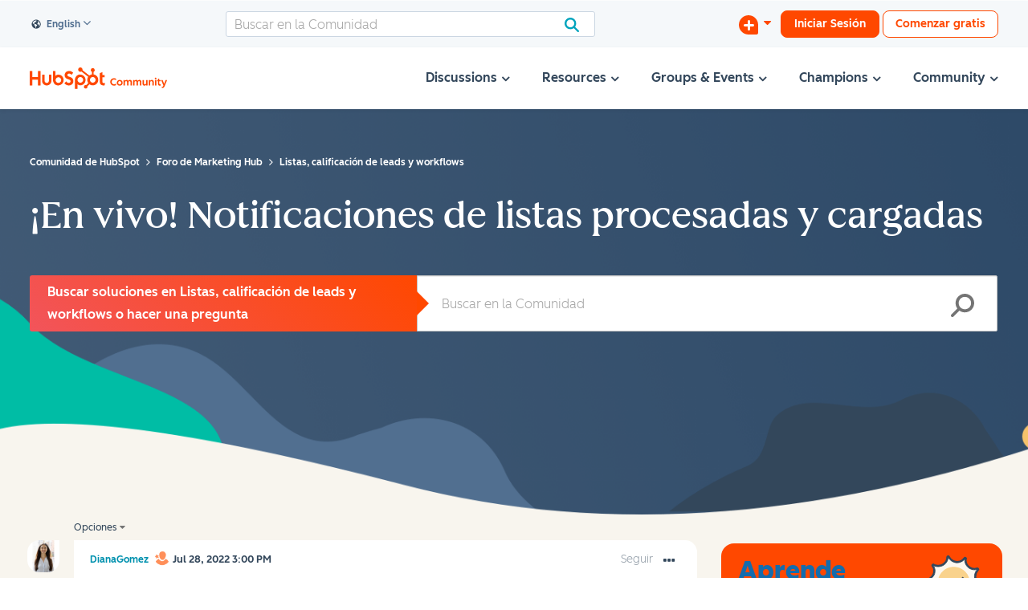

--- FILE ---
content_type: image/svg+xml
request_url: https://community.hubspot.com/html/assets/pencil.svg
body_size: 1296
content:
<svg xmlns="http://www.w3.org/2000/svg" width="94" height="89">
    <g fill="none" fill-rule="evenodd">
        <path fill="#F9D28C" d="M49.748 36.368c-1.628-.94-4.29-.94-5.919 0L1.215 60.972c-1.628.939-1.619 2.462.02 3.384L43.81 88.319c1.638.922 4.318.922 5.956 0l42.577-23.963c1.638-.922 1.646-2.445.02-3.384L49.747 36.368z" opacity=".5"/>
        <path stroke="#33475C" stroke-width="5" d="M49.54 56.657c-4.714.248-10.676-2.79-13.248-6.748-.742-1.143-1.12-2.241-1.174-3.233l-.004.003 1.43 19.67 15.948-10.432c-.786.418-1.777.678-2.952.74z" stroke-linecap="round" stroke-linejoin="round"/>
        <path stroke="#33475C" stroke-width="5" d="M73.77 14.522c-.719 1.36-2.323 2.267-4.654 2.389-4.715.247-10.676-2.79-13.248-6.748-1.247-1.92-1.469-3.714-.838-5.085l-.009-.004-19.576 39.745.01.005c-.632 1.37-.41 3.165.837 5.085 2.572 3.959 8.533 6.996 13.247 6.748 2.43-.128 4.064-1.107 4.735-2.564l.01.005 19.485-39.576z" stroke-linecap="round" stroke-linejoin="round"/>
        <path stroke="#33475C" stroke-width="5" d="M73.012 9.262c2.572 3.96.818 7.401-3.896 7.648-4.715.248-10.676-2.789-13.248-6.748-2.57-3.959-.818-7.4 3.896-7.648 4.715-.248 10.676 2.79 13.248 6.748zM44.373 61.217c-.389.208-.879.34-1.463.37-2.317.122-5.247-1.37-6.51-3.316a3.51 3.51 0 0 1-.539-1.31l.684 9.388 7.834-5.125-.006-.007z" stroke-linecap="round" stroke-linejoin="round"/>
        <path stroke="#33475C" stroke-width="5" d="M69.116 16.91c-3.442.182-7.542-1.392-10.509-3.792L39.031 52.863c2.967 2.4 7.067 3.975 10.51 3.794 2.428-.128 4.062-1.107 4.733-2.564l.01.005 19.485-39.576c-.718 1.36-2.322 2.267-4.653 2.389z" stroke-linecap="round" stroke-linejoin="round"/>
        <path stroke="#33475C" stroke-width="5" d="M49.54 56.657c2.429-.127 4.064-1.106 4.734-2.563l.009.004L73.77 14.522c-.72 1.36-2.322 2.267-4.654 2.389-1.194.063-2.467-.087-3.746-.407l-4.244 8.128L45.582 56.19c1.35.358 2.698.532 3.958.466z" stroke-linecap="round" stroke-linejoin="round"/>
        <path stroke="#33475C" stroke-width="5" d="M73.77 14.522c-.584 1.104-1.758 1.9-3.423 2.23a8.676 8.676 0 0 1-1.23.159c-4.716.247-10.677-2.79-13.249-6.748a8.58 8.58 0 0 1-.544-.981c-.742-1.545-.815-2.97-.293-4.104l-.01-.004-1.413 2.87-1.717 3.485c.007-.013.02-.024.027-.037-.751 1.39-.566 3.266.742 5.279 2.57 3.959 8.533 6.996 13.247 6.748 2.424-.127 4.061-1.1 4.731-2.553-.017.036-.029.075-.047.11l3.179-6.454z" stroke-linecap="round" stroke-linejoin="round"/>
        <path stroke="#33475C" stroke-width="5" d="M69.147 22.5v-.002.001l-.003.001c-.825.518-1.908.85-3.237.92-4.714.247-10.676-2.79-13.247-6.749-.703-1.082-1.072-2.12-1.155-3.07-.071-.816.066-1.566.413-2.21-.007.014-.02.025-.026.038l.133-.272-.134.272-1.766 3.587c.03-.055.069-.106.103-.16-.883 1.41-.751 3.366.619 5.476 2.572 3.96 8.533 6.996 13.248 6.748 2.564-.134 4.245-1.217 4.835-2.812a3.501 3.501 0 0 1-.2.452l.003.002.011.005 1.848-3.75c.017-.037.03-.075.046-.112-.302.656-.812 1.207-1.492 1.634z" stroke-linecap="round" stroke-linejoin="round"/>
        <path stroke="#33475C" stroke-width="5" d="M73.77 14.522c-.719 1.36-2.323 2.267-4.654 2.389-4.715.247-10.676-2.79-13.248-6.748-1.247-1.92-1.469-3.714-.838-5.085l-.009-.004-19.576 39.745.01.005c-.632 1.37-.41 3.165.837 5.085 2.572 3.959 8.533 6.996 13.247 6.748 2.43-.128 4.064-1.107 4.735-2.564l.01.005 19.485-39.576z" stroke-linecap="round" stroke-linejoin="round"/>
        <path stroke="#33475C" stroke-width="5" d="M49.54 56.657c-1.26.066-2.61-.108-3.958-.466l-9.037 10.158 15.947-10.432c-.786.418-1.777.678-2.952.74z" stroke-linecap="round" stroke-linejoin="round"/>
        <path stroke="#33475C" stroke-width="5" d="M44.373 61.217c-.389.208-.879.34-1.463.37-.614.033-1.27-.055-1.927-.227l-4.438 4.989 7.834-5.125-.006-.007z" stroke-linecap="round" stroke-linejoin="round"/>
        <path stroke="#33475C" stroke-width="5" d="M49.54 56.657c-4.714.248-10.676-2.79-13.248-6.748-.742-1.143-1.12-2.241-1.174-3.233l-.004.003 1.43 19.67 15.948-10.432c-.786.418-1.777.678-2.952.74z" stroke-linecap="round" stroke-linejoin="round"/>
        <path stroke="#33475C" stroke-width="5" d="M44.373 61.217c-.389.208-.879.34-1.463.37-2.317.122-5.247-1.37-6.51-3.316a3.51 3.51 0 0 1-.539-1.31l.684 9.388 7.834-5.125-.006-.007z" stroke-linecap="round" stroke-linejoin="round"/>
        <path fill="#FEF9F0" d="M49.54 56.657c-4.714.248-10.676-2.79-13.248-6.748-.742-1.143-1.12-2.241-1.174-3.233l-.004.003 1.43 19.67 15.948-10.432c-.786.418-1.777.678-2.952.74"/>
        <path stroke="#33475C" d="M49.54 56.657c-4.714.248-10.676-2.79-13.248-6.748-.742-1.143-1.12-2.241-1.174-3.233l-.004.003 1.43 19.67 15.948-10.432c-.786.418-1.777.678-2.952.74z" stroke-linecap="round" stroke-linejoin="round"/>
        <path fill="#F9D28C" d="M73.77 14.522c-.719 1.36-2.323 2.267-4.654 2.389-4.715.247-10.676-2.79-13.248-6.748-1.247-1.92-1.469-3.714-.838-5.085l-.009-.004-19.576 39.745.01.005c-.632 1.37-.41 3.165.837 5.085 2.572 3.959 8.533 6.996 13.247 6.748 2.43-.128 4.064-1.107 4.735-2.564l.01.005 19.485-39.576z"/>
        <path fill="#FBA9BE" d="M73.012 9.262c2.572 3.96.818 7.401-3.896 7.648-4.715.248-10.676-2.789-13.248-6.748-2.57-3.959-.818-7.4 3.896-7.648 4.715-.248 10.676 2.79 13.248 6.748"/>
        <path stroke="#33475C" d="M73.012 9.262c2.572 3.96.818 7.401-3.896 7.648-4.715.248-10.676-2.789-13.248-6.748-2.57-3.959-.818-7.4 3.896-7.648 4.715-.248 10.676 2.79 13.248 6.748z" stroke-linecap="round" stroke-linejoin="round"/>
        <path fill="#415A77" d="M44.373 61.217c-.389.208-.879.34-1.463.37-2.317.122-5.247-1.37-6.51-3.316a3.51 3.51 0 0 1-.539-1.31l.684 9.388 7.834-5.125-.006-.007z"/>
        <path stroke="#33475C" d="M44.373 61.217c-.389.208-.879.34-1.463.37-2.317.122-5.247-1.37-6.51-3.316a3.51 3.51 0 0 1-.539-1.31l.684 9.388 7.834-5.125-.006-.007z" stroke-linecap="round" stroke-linejoin="round"/>
        <path fill="#F7C364" d="M69.116 16.91c-3.442.182-7.542-1.392-10.509-3.792L39.031 52.863c2.967 2.4 7.067 3.975 10.51 3.794 2.428-.128 4.062-1.107 4.733-2.564l.01.005 19.485-39.576c-.718 1.36-2.322 2.267-4.653 2.389"/>
        <path fill="#DCAF59" d="M49.54 56.657c2.429-.127 4.064-1.106 4.734-2.563l.009.004L73.77 14.522c-.72 1.36-2.322 2.267-4.654 2.389-1.194.063-2.467-.087-3.746-.407l-4.244 8.128L45.582 56.19c1.35.358 2.698.532 3.958.466"/>
        <path fill="#F87B9D" d="M73.77 14.522c-.584 1.104-1.758 1.9-3.423 2.23a8.676 8.676 0 0 1-1.23.159c-4.716.247-10.677-2.79-13.249-6.748a8.58 8.58 0 0 1-.544-.981c-.742-1.545-.815-2.97-.293-4.104l-.01-.004-1.413 2.87-1.717 3.485c.007-.013.02-.024.027-.037-.751 1.39-.566 3.266.742 5.279 2.57 3.959 8.533 6.996 13.247 6.748 2.424-.127 4.061-1.1 4.731-2.553-.017.036-.029.075-.047.11l3.179-6.454z"/>
        <path stroke="#33475C" d="M73.77 14.522c-.584 1.104-1.758 1.9-3.423 2.23a8.676 8.676 0 0 1-1.23.159c-4.716.247-10.677-2.79-13.249-6.748a8.58 8.58 0 0 1-.544-.981c-.742-1.545-.815-2.97-.293-4.104l-.01-.004-1.413 2.87-1.717 3.485c.007-.013.02-.024.027-.037-.751 1.39-.566 3.266.742 5.279 2.57 3.959 8.533 6.996 13.247 6.748 2.424-.127 4.061-1.1 4.731-2.553-.017.036-.029.075-.047.11l3.179-6.454z" stroke-linecap="round" stroke-linejoin="round"/>
        <path fill="#CBD6E3" d="M69.147 22.5v-.002.001l-.003.001c-.825.518-1.908.85-3.237.92-4.714.247-10.676-2.79-13.247-6.749-.703-1.082-1.072-2.12-1.155-3.07-.071-.816.066-1.566.413-2.21-.007.014-.02.025-.026.038l.133-.272-.134.272-1.766 3.587c.03-.055.069-.106.103-.16-.883 1.41-.751 3.366.619 5.476 2.572 3.96 8.533 6.996 13.248 6.748 2.564-.134 4.245-1.217 4.835-2.812a3.501 3.501 0 0 1-.2.452l.003.002.011.005 1.848-3.75c.017-.037.03-.075.046-.112-.302.656-.812 1.207-1.492 1.634"/>
        <path stroke="#33475C" d="M69.147 22.5v-.002.001l-.003.001c-.825.518-1.908.85-3.237.92-4.714.247-10.676-2.79-13.247-6.749-.703-1.082-1.072-2.12-1.155-3.07-.071-.816.066-1.566.413-2.21-.007.014-.02.025-.026.038l.133-.272-.134.272-1.766 3.587c.03-.055.069-.106.103-.16-.883 1.41-.751 3.366.619 5.476 2.572 3.96 8.533 6.996 13.248 6.748 2.564-.134 4.245-1.217 4.835-2.812a3.501 3.501 0 0 1-.2.452l.003.002.011.005 1.848-3.75c.017-.037.03-.075.046-.112-.302.656-.812 1.207-1.492 1.634z" stroke-linecap="round" stroke-linejoin="round"/>
        <path stroke="#33475C" d="M73.77 14.522c-.719 1.36-2.323 2.267-4.654 2.389-4.715.247-10.676-2.79-13.248-6.748-1.247-1.92-1.469-3.714-.838-5.085l-.009-.004-19.576 39.745.01.005c-.632 1.37-.41 3.165.837 5.085 2.572 3.959 8.533 6.996 13.247 6.748 2.43-.128 4.064-1.107 4.735-2.564l.01.005 19.485-39.576z" stroke-linecap="round" stroke-linejoin="round"/>
        <path fill="#FBE1B2" d="M49.54 56.657c-1.26.066-2.61-.108-3.958-.466l-9.037 10.158 15.947-10.432c-.786.418-1.777.678-2.952.74"/>
        <path fill="#32475C" d="M44.373 61.217c-.389.208-.879.34-1.463.37-.614.033-1.27-.055-1.927-.227l-4.438 4.989 7.834-5.125-.006-.007z"/>
        <path stroke="#33475C" d="M44.373 61.217c-.389.208-.879.34-1.463.37-.614.033-1.27-.055-1.927-.227l-4.438 4.989 7.834-5.125-.006-.007z" stroke-linecap="round" stroke-linejoin="round"/>
        <path stroke="#33475C" d="M49.54 56.657c-4.714.248-10.676-2.79-13.248-6.748-.742-1.143-1.12-2.241-1.174-3.233l-.004.003 1.43 19.67 15.948-10.432c-.786.418-1.777.678-2.952.74z" stroke-linecap="round" stroke-linejoin="round"/>
        <path stroke="#33475C" d="M44.373 61.217c-.389.208-.879.34-1.463.37-2.317.122-5.247-1.37-6.51-3.316a3.51 3.51 0 0 1-.539-1.31l.684 9.388 7.834-5.125-.006-.007z" stroke-linecap="round" stroke-linejoin="round"/>
    </g>
</svg>
